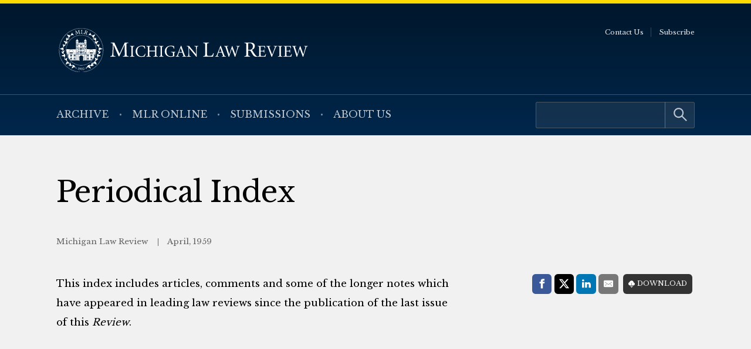

--- FILE ---
content_type: text/html; charset=UTF-8
request_url: https://michiganlawreview.org/journal/periodical-index-218/
body_size: 5216
content:
<!doctype html> <!--[if lt IE 9]><html class="no-js no-svg ie lt-ie9 lt-ie8 lt-ie7" lang="en-US"> <![endif]--> <!--[if IE 9]><html class="no-js no-svg ie ie9 lt-ie9 lt-ie8" lang="en-US"> <![endif]--> <!--[if gt IE 9]><!--><html class="no-js no-svg" lang="en-US"> <!--<![endif]--><head> <script type="text/javascript">(function(H){H.className=H.className.replace(/\bno-js\b/,'js')})(document.documentElement)</script> <meta charset="" /><meta name="description" content=""><meta name="viewport" content="width=device-width, initial-scale=1"><meta http-equiv="Content-Type" content="text/html; charset=UTF-8" /><meta http-equiv="X-UA-Compatible" content="IE=edge"><meta http-equiv="cleartype" content="on" /><link rel="apple-touch-icon" sizes="180x180" href="/wp-content/themes/mlr/assets/favicons/apple-touch-icon.png"><link rel="icon" type="image/png" sizes="32x32" href="/wp-content/themes/mlr/assets/favicons/favicon-32x32.png"><link rel="icon" type="image/png" sizes="16x16" href="/wp-content/themes/mlr/assets/favicons/favicon-16x16.png"><link rel="manifest" href="/wp-content/themes/mlr/assets/favicons/site.webmanifest"><link rel="mask-icon" href="/wp-content/themes/mlr/assets/favicons/safari-pinned-tab.svg" color="#042440"><link rel="shortcut icon" href="/wp-content/themes/mlr/assets/favicons/favicon.ico"><meta name="msapplication-TileColor" content="#042440"><meta name="msapplication-config" content="/wp-content/themes/mlr/assets/favicons/browserconfig.xml"><link rel="author" href="https://michiganlawreview.org/wp-content/themes/mlr/humans.txt" /><link rel="pingback" href="" /><link rel="profile" href="http://gmpg.org/xfn/11">  <script>(function(w,d,s,l,i){w[l]=w[l]||[];w[l].push({'gtm.start':
                    new Date().getTime(),event:'gtm.js'});var f=d.getElementsByTagName(s)[0],
                j=d.createElement(s),dl=l!='dataLayer'?'&l='+l:'';j.async=true;j.src=
                'https://www.googletagmanager.com/gtm.js?id='+i+dl;f.parentNode.insertBefore(j,f);
            })(window,document,'script','dataLayer','GTM-54WPQMS');</script> <meta name='robots' content='index, follow, max-image-preview:large, max-snippet:-1, max-video-preview:-1' /><link media="all" href="https://michiganlawreview.org/wp-content/cache/autoptimize/3/css/autoptimize_c17adca8e1f8ca9e6bba19214ea85586.css" rel="stylesheet"><style media="print">/*# sourceMappingURL=print.css.map */</style><title>Periodical Index - Michigan Law Review</title><link rel="canonical" href="https://michiganlawreview.org/journal/periodical-index-218/" /><meta property="og:locale" content="en_US" /><meta property="og:type" content="article" /><meta property="og:title" content="Periodical Index - Michigan Law Review" /><meta property="og:description" content="This index includes articles, comments and some of the longer notes which have appeared in leading law reviews since the publication of the last issue of this Review." /><meta property="og:url" content="https://michiganlawreview.org/journal/periodical-index-218/" /><meta property="og:site_name" content="Michigan Law Review" /><meta property="article:modified_time" content="2025-05-07T18:53:57+00:00" /><meta property="og:image" content="https://michiganlawreview.org/wp-content/uploads/sites/3/2022/01/media-card.jpg" /><meta property="og:image:width" content="1200" /><meta property="og:image:height" content="630" /><meta property="og:image:type" content="image/jpeg" /><meta name="twitter:card" content="summary_large_image" /> <script type="application/ld+json" class="yoast-schema-graph">{"@context":"https://schema.org","@graph":[{"@type":"WebPage","@id":"https://michiganlawreview.org/journal/periodical-index-218/","url":"https://michiganlawreview.org/journal/periodical-index-218/","name":"Periodical Index - Michigan Law Review","isPartOf":{"@id":"https://michiganlawreview.org/#website"},"datePublished":"1959-04-01T08:00:00+00:00","dateModified":"2025-05-07T18:53:57+00:00","breadcrumb":{"@id":"https://michiganlawreview.org/journal/periodical-index-218/#breadcrumb"},"inLanguage":"en-US","potentialAction":[{"@type":"ReadAction","target":["https://michiganlawreview.org/journal/periodical-index-218/"]}]},{"@type":"BreadcrumbList","@id":"https://michiganlawreview.org/journal/periodical-index-218/#breadcrumb","itemListElement":[{"@type":"ListItem","position":1,"name":"Home","item":"https://michiganlawreview.org/"},{"@type":"ListItem","position":2,"name":"In Print","item":"https://michiganlawreview.org/journal/"},{"@type":"ListItem","position":3,"name":"Periodical Index"}]},{"@type":"WebSite","@id":"https://michiganlawreview.org/#website","url":"https://michiganlawreview.org/","name":"Michigan Law Review","description":"","publisher":{"@id":"https://michiganlawreview.org/#organization"},"potentialAction":[{"@type":"SearchAction","target":{"@type":"EntryPoint","urlTemplate":"https://michiganlawreview.org/?s={search_term_string}"},"query-input":{"@type":"PropertyValueSpecification","valueRequired":true,"valueName":"search_term_string"}}],"inLanguage":"en-US"},{"@type":"Organization","@id":"https://michiganlawreview.org/#organization","name":"Michigan Law Review","url":"https://michiganlawreview.org/","logo":{"@type":"ImageObject","inLanguage":"en-US","@id":"https://michiganlawreview.org/#/schema/logo/image/","url":"https://michiganlawreview.org/wp-content/uploads/sites/3/2022/01/media-card.jpg","contentUrl":"https://michiganlawreview.org/wp-content/uploads/sites/3/2022/01/media-card.jpg","width":1200,"height":630,"caption":"Michigan Law Review"},"image":{"@id":"https://michiganlawreview.org/#/schema/logo/image/"}}]}</script> <link rel="alternate" type="application/rss+xml" title="Michigan Law Review &raquo; Periodical Index Comments Feed" href="https://michiganlawreview.org/journal/periodical-index-218/feed/" /><link rel="alternate" title="oEmbed (JSON)" type="application/json+oembed" href="https://michiganlawreview.org/wp-json/oembed/1.0/embed?url=https%3A%2F%2Fmichiganlawreview.org%2Fjournal%2Fperiodical-index-218%2F" /><link rel="alternate" title="oEmbed (XML)" type="text/xml+oembed" href="https://michiganlawreview.org/wp-json/oembed/1.0/embed?url=https%3A%2F%2Fmichiganlawreview.org%2Fjournal%2Fperiodical-index-218%2F&#038;format=xml" /> <script type="text/javascript" src="https://michiganlawreview.org/wp-includes/js/jquery/jquery.min.js?ver=3.7.1" id="jquery-core-js"></script> <link rel="https://api.w.org/" href="https://michiganlawreview.org/wp-json/" /><link rel="alternate" title="JSON" type="application/json" href="https://michiganlawreview.org/wp-json/wp/v2/repository_post/5616" /><link rel="EditURI" type="application/rsd+xml" title="RSD" href="https://michiganlawreview.org/xmlrpc.php?rsd" /><link rel='shortlink' href='https://michiganlawreview.org/?p=5616' /></head><body class="wp-singular repository_post-template-default single single-repository_post postid-5616 wp-custom-logo wp-embed-responsive wp-theme-umls-journals wp-child-theme-mlr"> <noscript><iframe src="https://www.googletagmanager.com/ns.html?id=GTM-54WPQMS"
 height="0" width="0" style="display:none;visibility:hidden"></iframe></noscript><header class="pageHeader"><div class="wrap"><div class="pageHeader__wrapInner"><div class="pageHeader__branding"> <a href="https://michiganlawreview.org/" class="custom-logo-link" rel="home"><img width="666" height="116" src="https://michiganlawreview.org/wp-content/uploads/sites/3/2022/01/logo-mlr2.svg" class="custom-logo" alt="Michigan Law Review" decoding="async" fetchpriority="high" /></a></div><div class="pageHeader__actions"> <a href="#main-content" class="visually-hidden focusable">Skip to main content</a> <button class="hamburger hamburger--boring pageHeader__button pageHeader__button--menu" type="button" aria-controls="pageHeader__navContainer" aria-expanded="false" aria-label="Toggle navigation" title="Toggle navigation"> <span class="hamburger-box"> <span class="hamburger-inner"></span> </span> </button></div></div></div><div class="pageHeader__navContainer" id="pageHeader__navContainer"><nav class="primaryNav"><div class="wrap"><div class="primaryNav__flexContainer"><div class="primaryNav__searchContainer"><form role="search" method="get" id="searchform" class="searchform" action="https://michiganlawreview.org/"><div> <label class="screen-reader-text" for="s">Search for:</label> <input type="text" value="" name="s" id="s" /> <input type="submit" id="searchsubmit" value="Search" /></div></form></div><ul><li class=" menu-item menu-item-type-post_type menu-item-object-page menu-item-7796"> <a class="" href="https://michiganlawreview.org/archive/">Archive</a></li><li class=" menu-item menu-item-type-post_type menu-item-object-page current_page_parent menu-item-11487"> <a class="" href="https://michiganlawreview.org/blog/">MLR Online</a></li><li class=" menu-item menu-item-type-post_type menu-item-object-page menu-item-7767"> <a class="" href="https://michiganlawreview.org/submissions/">Submissions</a></li><li class=" menu-item menu-item-type-post_type menu-item-object-page menu-item-7768"> <a class="" href="https://michiganlawreview.org/about-us/">About Us</a></li></ul></div></div></nav><nav class="secondaryNav"><div class="secondaryNav__wrap"><ul><li class=" menu-item menu-item-type-post_type menu-item-object-page menu-item-522"> <a class="" href="https://michiganlawreview.org/contact-us/">Contact Us</a></li><li class=" menu-item menu-item-type-post_type menu-item-object-page menu-item-33702"> <a class="" href="https://michiganlawreview.org/subscribe/">Subscribe</a></li></ul></div></nav></div></header><main id="main-content" role="main" class="l-template-single"><div class="wrap"><article class="article  post-type-repository_post" id="post-5616"><h1 class="article__title">Periodical Index</h1><header class="article__header"> <span class="article__author"> Michigan Law Review </span> <span class="article__date"> April, 1959 </span></header><div class="article__sidebar"><div class="shareThis"><p class="shareThis__title">Share with:</p><ul class="shareThis__list"><li> <a class="resp-sharing-button__link" href="https://facebook.com/sharer/sharer.php?u=https%3A%2F%2Fmichiganlawreview.org%2Fjournal%2Fperiodical-index-218%2F" target="_blank" rel="noopener" aria-label="Facebook"><div class="resp-sharing-button resp-sharing-button--facebook resp-sharing-button--medium"><div aria-hidden="true" class="resp-sharing-button__icon resp-sharing-button__icon--solid"> <svg xmlns="http://www.w3.org/2000/svg" viewBox="0 0 24 24"> <path d="M18.77 7.46H14.5v-1.9c0-.9.6-1.1 1-1.1h3V.5h-4.33C10.24.5 9.5 3.44 9.5 5.32v2.15h-3v4h3v12h5v-12h3.85l.42-4z"/> </svg></div> <span class="shareThis__buttonLabel">Facebook</span></div> </a></li><li> <a class="resp-sharing-button__link" href="https://twitter.com/intent/tweet/?text=Periodical%20Index&amp;url=https%3A%2F%2Fmichiganlawreview.org%2Fjournal%2Fperiodical-index-218%2F" target="_blank" rel="noopener" aria-label="Twitter"><div class="resp-sharing-button resp-sharing-button--twitter resp-sharing-button--medium"><div aria-hidden="true" class="resp-sharing-button__icon resp-sharing-button__icon--solid"> <svg viewBox="0 0 24 24" xmlns="http://www.w3.org/2000/svg" fill="white"> <path d="M18.901 1.153h3.68l-8.04 9.19L24 22.846h-7.406l-5.8 -7.584 -6.638 7.584H0.474l8.6 -9.83L0 1.154h7.594l5.243 6.932ZM17.61 20.644h2.039L6.486 3.24H4.298Z" stroke-width="1"></path> </svg></div> <span class="shareThis__buttonLabel">Share on X (Twitter)</span></div> </a></li><li> <a class="resp-sharing-button__link"
 href="https://www.linkedin.com/shareArticle?mini=true&amp;url=https%3A%2F%2Fmichiganlawreview.org%2Fjournal%2Fperiodical-index-218%2F&amp;title=Periodical%20Index&amp;summary=Periodical%20Index&amp;source=https%3A%2F%2Fmichiganlawreview.org%2Fjournal%2Fperiodical-index-218%2F"
 target="_blank" rel="noopener" aria-label="LinkedIn"><div class="resp-sharing-button resp-sharing-button--linkedin resp-sharing-button--medium"><div aria-hidden="true" class="resp-sharing-button__icon resp-sharing-button__icon--solid"> <svg xmlns="http://www.w3.org/2000/svg" viewBox="0 0 24 24"> <path d="M6.5 21.5h-5v-13h5v13zM4 6.5C2.5 6.5 1.5 5.3 1.5 4s1-2.4 2.5-2.4c1.6 0 2.5 1 2.6 2.5 0 1.4-1 2.5-2.6 2.5zm11.5 6c-1 0-2 1-2 2v7h-5v-13h5V10s1.6-1.5 4-1.5c3 0 5 2.2 5 6.3v6.7h-5v-7c0-1-1-2-2-2z"/> </svg></div> <span class="shareThis__buttonLabel">LinkedIn</span></div> </a></li><li> <a class="resp-sharing-button__link" href="mailto:?subject=Periodical%20Index&amp;body=https%3A%2F%2Fmichiganlawreview.org%2Fjournal%2Fperiodical-index-218%2F" target="_self" rel="noopener" aria-label="E-Mail"><div class="resp-sharing-button resp-sharing-button--email resp-sharing-button--medium"><div aria-hidden="true" class="resp-sharing-button__icon resp-sharing-button__icon--solid"> <svg xmlns="http://www.w3.org/2000/svg" viewBox="0 0 24 24"> <path
 d="M22 4H2C.9 4 0 4.9 0 6v12c0 1.1.9 2 2 2h20c1.1 0 2-.9 2-2V6c0-1.1-.9-2-2-2zM7.25 14.43l-3.5 2c-.08.05-.17.07-.25.07-.17 0-.34-.1-.43-.25-.14-.24-.06-.55.18-.68l3.5-2c.24-.14.55-.06.68.18.14.24.06.55-.18.68zm4.75.07c-.1 0-.2-.03-.27-.08l-8.5-5.5c-.23-.15-.3-.46-.15-.7.15-.22.46-.3.7-.14L12 13.4l8.23-5.32c.23-.15.54-.08.7.15.14.23.07.54-.16.7l-8.5 5.5c-.08.04-.17.07-.27.07zm8.93 1.75c-.1.16-.26.25-.43.25-.08 0-.17-.02-.25-.07l-3.5-2c-.24-.13-.32-.44-.18-.68s.44-.32.68-.18l3.5 2c.24.13.32.44.18.68z"/> </svg></div> <span class="shareThis__buttonLabel">E-Mail</span></div> </a></li></ul></div> <span class="article__download"> <a class="article__downloadButton" href="https://repository.law.umich.edu/context/mlr/article/6862/viewcontent"><i class="article__downloadButtonIcon"></i>Download</a> </span></div><div class="wrap-wysiwyg"><p>This index includes articles, comments and some of the longer notes which have appeared in leading law reviews since the publication of the last issue of this <em>Review</em>.</p></div></article></div></main><footer class="pageFooter"><div class="wrap"><div class="grid  grid--spaced  grid-3-cols"><div class="col-1/4@tablet-wide  pageFooter__disclaimer"><p class="font-xs">This website contains views and opinions published by members of the Journal’s editorial team on issues germane to the Journal’s area of focus. The views expressed on this website and in individual posts represent the views of the post’s author(s) only.</p></div><div class="col-1/2@tablet-wide  pageFooter__links"><ul class="pageFooter__social"><li><a href="https://twitter.com/michlawreview/"><img src="https://michiganlawreview.org/wp-content/themes/umls-journals/assets/img/i-x-yellow.svg" alt="Twitter"/></a></li><li><a href="https://www.facebook.com/MichiganLawReview"><noscript><img src="https://michiganlawreview.org/wp-content/themes/umls-journals/assets/img/i-facebook-yellow.svg" alt="Facebook"/></noscript><img class="lazyload" src='data:image/svg+xml,%3Csvg%20xmlns=%22http://www.w3.org/2000/svg%22%20viewBox=%220%200%20210%20140%22%3E%3C/svg%3E' data-src="https://michiganlawreview.org/wp-content/themes/umls-journals/assets/img/i-facebook-yellow.svg" alt="Facebook"/></a></li><li><a href="https://www.linkedin.com/company/michigan-law-review/"><noscript><img src="https://michiganlawreview.org/wp-content/themes/umls-journals/assets/img/i-linkedin-yellow.svg" alt="Linkedin"/></noscript><img class="lazyload" src='data:image/svg+xml,%3Csvg%20xmlns=%22http://www.w3.org/2000/svg%22%20viewBox=%220%200%20210%20140%22%3E%3C/svg%3E' data-src="https://michiganlawreview.org/wp-content/themes/umls-journals/assets/img/i-linkedin-yellow.svg" alt="Linkedin"/></a></li></ul><ul class="pageFooter__nav"><li class=" menu-item menu-item-type-post_type menu-item-object-page menu-item-11500"> <a class="" href="https://michiganlawreview.org/contact-us/">Contact Us</a></li></ul><p class="pageFooter__copyright">&copy; 2026 University of Michigan</p></div><div class="col-1/4@tablet-wide  pageFooter__contact"><p>Michigan Law Review<br /> S-224 Legal Research<br /> 801 Monroe Street<br /> Ann Arbor, MI 48109-1210</p></div></div></div></footer><div class="pageFooter__branding"> <a href="https://michigan.law.umich.edu"> <noscript><img src="https://michiganlawreview.org/wp-content/themes/umls-journals/assets/img/logo-mlaw.svg" alt="Michigan Law"/></noscript><img class="lazyload" src='data:image/svg+xml,%3Csvg%20xmlns=%22http://www.w3.org/2000/svg%22%20viewBox=%220%200%20210%20140%22%3E%3C/svg%3E' data-src="https://michiganlawreview.org/wp-content/themes/umls-journals/assets/img/logo-mlaw.svg" alt="Michigan Law"/> </a></div>  <script type="text/javascript">(function () {
      var sz = document.createElement('script');
      sz.type = 'text/javascript';
      sz.async = true;
      sz.src = '//siteimproveanalytics.com/js/siteanalyze_24434.js';
      var s = document.getElementsByTagName('script')[0];
      s.parentNode.insertBefore(sz, s);
    })();</script> <script type="speculationrules">{"prefetch":[{"source":"document","where":{"and":[{"href_matches":"/*"},{"not":{"href_matches":["/wp-*.php","/wp-admin/*","/wp-content/uploads/sites/3/*","/wp-content/*","/wp-content/plugins/*","/wp-content/themes/mlr/*","/wp-content/themes/umls-journals/*","/*\\?(.+)"]}},{"not":{"selector_matches":"a[rel~=\"nofollow\"]"}},{"not":{"selector_matches":".no-prefetch, .no-prefetch a"}}]},"eagerness":"conservative"}]}</script> <noscript><style>.lazyload{display:none;}</style></noscript><script data-noptimize="1">window.lazySizesConfig=window.lazySizesConfig||{};window.lazySizesConfig.loadMode=1;</script><script async data-noptimize="1" src='https://michiganlawreview.org/wp-content/plugins/autoptimize/classes/external/js/lazysizes.min.js?ao_version=3.1.14'></script><script type="text/javascript" id="jquery.wp-smartcrop-js-extra">var wpsmartcrop_options = {"focus_mode":"power-lines"};
//# sourceURL=jquery.wp-smartcrop-js-extra</script> <script defer src="https://michiganlawreview.org/wp-content/cache/autoptimize/3/js/autoptimize_dc6bef649892230397ac35d8c6879370.js"></script><script>(function(){function c(){var b=a.contentDocument||a.contentWindow.document;if(b){var d=b.createElement('script');d.innerHTML="window.__CF$cv$params={r:'9c542e50fe330555',t:'MTc2OTY0MjAxMi4wMDAwMDA='};var a=document.createElement('script');a.nonce='';a.src='/cdn-cgi/challenge-platform/scripts/jsd/main.js';document.getElementsByTagName('head')[0].appendChild(a);";b.getElementsByTagName('head')[0].appendChild(d)}}if(document.body){var a=document.createElement('iframe');a.height=1;a.width=1;a.style.position='absolute';a.style.top=0;a.style.left=0;a.style.border='none';a.style.visibility='hidden';document.body.appendChild(a);if('loading'!==document.readyState)c();else if(window.addEventListener)document.addEventListener('DOMContentLoaded',c);else{var e=document.onreadystatechange||function(){};document.onreadystatechange=function(b){e(b);'loading'!==document.readyState&&(document.onreadystatechange=e,c())}}}})();</script></body></html>